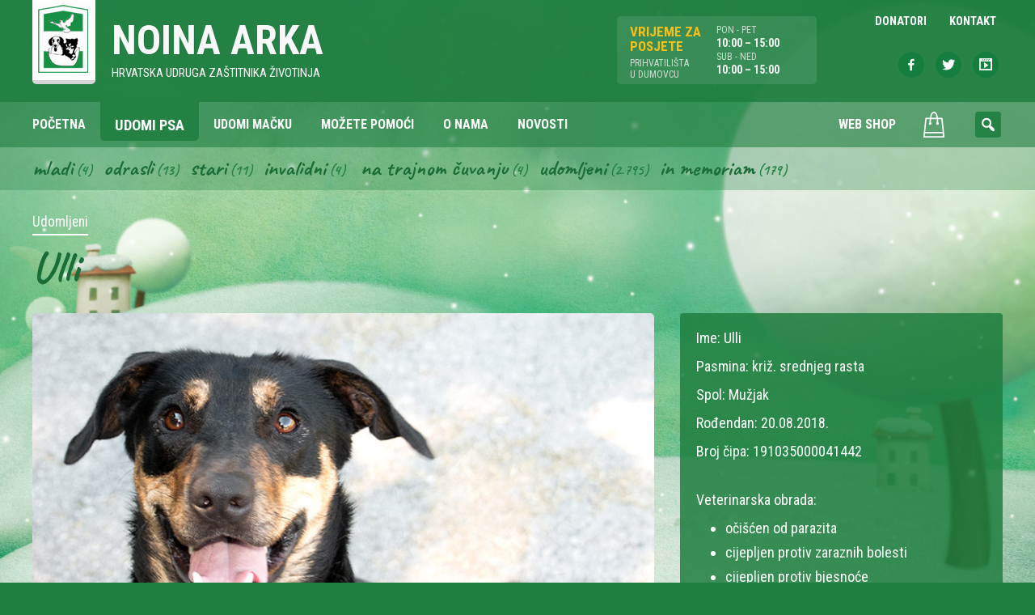

--- FILE ---
content_type: text/html; charset=UTF-8
request_url: https://www.noina-arka.hr/udomi-psa/ulli-2/
body_size: 9582
content:
<!DOCTYPE html>
<html lang="hr" class="no-js">
<head>
	<meta name="google-site-verification" content="-TEdSUAqaypFzjC6ZL6Yp3utR1MD9mK12XkugYPu26Y" />
	<meta charset="UTF-8" />
<meta http-equiv="x-ua-compatible" content="ie=edge">
<title>Ulli &#8211; Noina Arka</title>
<meta name='robots' content='max-image-preview:large' />
	<style>img:is([sizes="auto" i], [sizes^="auto," i]) { contain-intrinsic-size: 3000px 1500px }</style>
	<meta name="viewport" content="width=device-width, initial-scale=1" />
<meta name="generator" content="ThemeliaWP 2.0.1" />
<link rel='dns-prefetch' href='//fonts.googleapis.com' />
<link rel="alternate" type="application/rss+xml" title="Noina Arka &raquo; Kanal" href="https://www.noina-arka.hr/feed/" />
<link rel="alternate" type="application/rss+xml" title="Noina Arka &raquo; Kanal komentara" href="https://www.noina-arka.hr/comments/feed/" />
<link rel="alternate" type="application/rss+xml" title="Noina Arka &raquo; Ulli Kanal komentara" href="https://www.noina-arka.hr/udomi-psa/ulli-2/feed/" />
<link rel="pingback" href="https://www.noina-arka.hr/xmlrpc.php" />
<script type="text/javascript">
/* <![CDATA[ */
window._wpemojiSettings = {"baseUrl":"https:\/\/s.w.org\/images\/core\/emoji\/15.0.3\/72x72\/","ext":".png","svgUrl":"https:\/\/s.w.org\/images\/core\/emoji\/15.0.3\/svg\/","svgExt":".svg","source":{"concatemoji":"https:\/\/www.noina-arka.hr\/wp-includes\/js\/wp-emoji-release.min.js?ver=6.7.4"}};
/*! This file is auto-generated */
!function(i,n){var o,s,e;function c(e){try{var t={supportTests:e,timestamp:(new Date).valueOf()};sessionStorage.setItem(o,JSON.stringify(t))}catch(e){}}function p(e,t,n){e.clearRect(0,0,e.canvas.width,e.canvas.height),e.fillText(t,0,0);var t=new Uint32Array(e.getImageData(0,0,e.canvas.width,e.canvas.height).data),r=(e.clearRect(0,0,e.canvas.width,e.canvas.height),e.fillText(n,0,0),new Uint32Array(e.getImageData(0,0,e.canvas.width,e.canvas.height).data));return t.every(function(e,t){return e===r[t]})}function u(e,t,n){switch(t){case"flag":return n(e,"\ud83c\udff3\ufe0f\u200d\u26a7\ufe0f","\ud83c\udff3\ufe0f\u200b\u26a7\ufe0f")?!1:!n(e,"\ud83c\uddfa\ud83c\uddf3","\ud83c\uddfa\u200b\ud83c\uddf3")&&!n(e,"\ud83c\udff4\udb40\udc67\udb40\udc62\udb40\udc65\udb40\udc6e\udb40\udc67\udb40\udc7f","\ud83c\udff4\u200b\udb40\udc67\u200b\udb40\udc62\u200b\udb40\udc65\u200b\udb40\udc6e\u200b\udb40\udc67\u200b\udb40\udc7f");case"emoji":return!n(e,"\ud83d\udc26\u200d\u2b1b","\ud83d\udc26\u200b\u2b1b")}return!1}function f(e,t,n){var r="undefined"!=typeof WorkerGlobalScope&&self instanceof WorkerGlobalScope?new OffscreenCanvas(300,150):i.createElement("canvas"),a=r.getContext("2d",{willReadFrequently:!0}),o=(a.textBaseline="top",a.font="600 32px Arial",{});return e.forEach(function(e){o[e]=t(a,e,n)}),o}function t(e){var t=i.createElement("script");t.src=e,t.defer=!0,i.head.appendChild(t)}"undefined"!=typeof Promise&&(o="wpEmojiSettingsSupports",s=["flag","emoji"],n.supports={everything:!0,everythingExceptFlag:!0},e=new Promise(function(e){i.addEventListener("DOMContentLoaded",e,{once:!0})}),new Promise(function(t){var n=function(){try{var e=JSON.parse(sessionStorage.getItem(o));if("object"==typeof e&&"number"==typeof e.timestamp&&(new Date).valueOf()<e.timestamp+604800&&"object"==typeof e.supportTests)return e.supportTests}catch(e){}return null}();if(!n){if("undefined"!=typeof Worker&&"undefined"!=typeof OffscreenCanvas&&"undefined"!=typeof URL&&URL.createObjectURL&&"undefined"!=typeof Blob)try{var e="postMessage("+f.toString()+"("+[JSON.stringify(s),u.toString(),p.toString()].join(",")+"));",r=new Blob([e],{type:"text/javascript"}),a=new Worker(URL.createObjectURL(r),{name:"wpTestEmojiSupports"});return void(a.onmessage=function(e){c(n=e.data),a.terminate(),t(n)})}catch(e){}c(n=f(s,u,p))}t(n)}).then(function(e){for(var t in e)n.supports[t]=e[t],n.supports.everything=n.supports.everything&&n.supports[t],"flag"!==t&&(n.supports.everythingExceptFlag=n.supports.everythingExceptFlag&&n.supports[t]);n.supports.everythingExceptFlag=n.supports.everythingExceptFlag&&!n.supports.flag,n.DOMReady=!1,n.readyCallback=function(){n.DOMReady=!0}}).then(function(){return e}).then(function(){var e;n.supports.everything||(n.readyCallback(),(e=n.source||{}).concatemoji?t(e.concatemoji):e.wpemoji&&e.twemoji&&(t(e.twemoji),t(e.wpemoji)))}))}((window,document),window._wpemojiSettings);
/* ]]> */
</script>
<link rel='stylesheet' id='themeliawp-normalize-css' href='https://www.noina-arka.hr/wp-content/themes/themeliawp/css/normalize.css?ver=6.7.4' type='text/css' media='all' />
<link rel='stylesheet' id='themeliawp-animate-css' href='https://www.noina-arka.hr/wp-content/themes/themeliawp/css/animate.css?ver=6.7.4' type='text/css' media='all' />
<link rel='stylesheet' id='dashicons-css' href='https://www.noina-arka.hr/wp-includes/css/dashicons.min.css?ver=6.7.4' type='text/css' media='all' />
<link rel='stylesheet' id='themeliawp-mediaelement-css' href='https://www.noina-arka.hr/wp-content/themes/themeliawp/css/mediaelement/mediaelement.min.css?ver=6.7.4' type='text/css' media='all' />
<link rel='stylesheet' id='themeliawp-unsemantic-css' href='https://www.noina-arka.hr/wp-content/themes/themeliawp/css/unsemantic.css?ver=6.7.4' type='text/css' media='all' />
<link rel='stylesheet' id='themeliawp-layout-css' href='https://www.noina-arka.hr/wp-content/themes/themeliawp/css/layout.css?ver=6.7.4' type='text/css' media='all' />
<link rel='stylesheet' id='themeliawp-navigation-css' href='https://www.noina-arka.hr/wp-content/themes/themeliawp/css/navigation.css?ver=6.7.4' type='text/css' media='all' />
<link rel='stylesheet' id='themeliawp-fonts-css' href='//fonts.googleapis.com/css?family=Roboto+Condensed%3A400%2C400italic%2C700italic%2C700%7CCaveat%3A400%2C700&#038;subset=latin%2Clatin-ext&#038;ver=6.7.4' type='text/css' media='all' />
<link rel='stylesheet' id='themeliawp-localfonts-css' href='https://www.noina-arka.hr/wp-content/themes/themeliawp/css/fonts.css?ver=6.7.4' type='text/css' media='all' />
<link rel='stylesheet' id='hybrid-style-css' href='https://www.noina-arka.hr/wp-content/themes/themeliawp/style.min.css?ver=5.3.24' type='text/css' media='all' />
<link rel='stylesheet' id='wc-blocks-vendors-style-css' href='https://www.noina-arka.hr/wp-content/plugins/woocommerce/packages/woocommerce-blocks/build/wc-blocks-vendors-style.css?ver=8.7.5' type='text/css' media='all' />
<link rel='stylesheet' id='wc-blocks-style-css' href='https://www.noina-arka.hr/wp-content/plugins/woocommerce/packages/woocommerce-blocks/build/wc-blocks-style.css?ver=8.7.5' type='text/css' media='all' />
<style id='classic-theme-styles-inline-css' type='text/css'>
/*! This file is auto-generated */
.wp-block-button__link{color:#fff;background-color:#32373c;border-radius:9999px;box-shadow:none;text-decoration:none;padding:calc(.667em + 2px) calc(1.333em + 2px);font-size:1.125em}.wp-block-file__button{background:#32373c;color:#fff;text-decoration:none}
</style>
<link rel='stylesheet' id='iwmp-styles-css' href='https://www.noina-arka.hr/wp-content/plugins/iw-magnific-popup/includes/assets/magnific-popup.css?ver=6.7.4' type='text/css' media='all' />
<link rel='stylesheet' id='woocommerce-layout-css' href='https://www.noina-arka.hr/wp-content/plugins/woocommerce/assets/css/woocommerce-layout.css?ver=7.1.0' type='text/css' media='all' />
<link rel='stylesheet' id='woocommerce-smallscreen-css' href='https://www.noina-arka.hr/wp-content/plugins/woocommerce/assets/css/woocommerce-smallscreen.css?ver=7.1.0' type='text/css' media='only screen and (max-width: 768px)' />
<link rel='stylesheet' id='woocommerce-general-css' href='https://www.noina-arka.hr/wp-content/plugins/woocommerce/assets/css/woocommerce.css?ver=7.1.0' type='text/css' media='all' />
<style id='woocommerce-inline-inline-css' type='text/css'>
.woocommerce form .form-row .required { visibility: visible; }
</style>
<link rel='stylesheet' id='searchwp-live-search-css' href='https://www.noina-arka.hr/wp-content/plugins/searchwp-live-ajax-search/assets/styles/style.css?ver=1.7.3' type='text/css' media='all' />
<link rel='stylesheet' id='wqpmb-style-css' href='https://www.noina-arka.hr/wp-content/plugins/wc-quantity-plus-minus-button/assets/css/style.css?ver=1.0.0' type='text/css' media='all' />
<link rel='stylesheet' id='wcmmq-front-style-css' href='https://www.noina-arka.hr/wp-content/plugins/woo-min-max-quantity-step-control-single/assets/css/wcmmq-front.css?ver=1.0.0' type='text/css' media='all' />
<script type="text/javascript" src="https://www.noina-arka.hr/wp-includes/js/jquery/jquery.min.js?ver=3.7.1" id="jquery-core-js"></script>
<script type="text/javascript" src="https://www.noina-arka.hr/wp-includes/js/jquery/jquery-migrate.min.js?ver=3.4.1" id="jquery-migrate-js"></script>
<script type="text/javascript" src="https://www.noina-arka.hr/wp-content/themes/themeliawp/js/modernizr.custom.js?ver=1" id="modernizr-js"></script>
<!--[if lt IE 9]><script src="https://www.noina-arka.hr/wp-content/themes/themeliawp/js/html5.js"></script><![endif]--><link rel="https://api.w.org/" href="https://www.noina-arka.hr/wp-json/" /><link rel="EditURI" type="application/rsd+xml" title="RSD" href="https://www.noina-arka.hr/xmlrpc.php?rsd" />
<meta name="generator" content="WordPress 6.7.4" />
<meta name="generator" content="WooCommerce 7.1.0" />
<link rel="canonical" href="https://www.noina-arka.hr/udomi-psa/ulli-2/" />
<link rel='shortlink' href='https://www.noina-arka.hr/?p=38885' />
<link rel="alternate" title="oEmbed (JSON)" type="application/json+oembed" href="https://www.noina-arka.hr/wp-json/oembed/1.0/embed?url=https%3A%2F%2Fwww.noina-arka.hr%2Fudomi-psa%2Fulli-2%2F" />
<link rel="alternate" title="oEmbed (XML)" type="text/xml+oembed" href="https://www.noina-arka.hr/wp-json/oembed/1.0/embed?url=https%3A%2F%2Fwww.noina-arka.hr%2Fudomi-psa%2Fulli-2%2F&#038;format=xml" />
<style type='text/css' id='wqpmb_internal_css'>.qib-button-wrapper button.qib-button{
background-color: #efefef !important;
border-color: #ffffff !important;
color: #000000 !important;
border-radius: 4px !important;
}
.qib-button-wrapper button.qib-button:hover{
}
.qib-button-wrapper .quantity input.input-text.qty.text{
}
</style><style type="text/css">
span.wcmmq_prefix {
    float: left;
    padding: 10px;
    margin: 0;
}
</style>	<noscript><style>.woocommerce-product-gallery{ opacity: 1 !important; }</style></noscript>
	<link rel="icon" href="https://www.noina-arka.hr/wp-content/uploads/2010/06/cropped-noina-arka-32x32.jpg" sizes="32x32" />
<link rel="icon" href="https://www.noina-arka.hr/wp-content/uploads/2010/06/cropped-noina-arka-192x192.jpg" sizes="192x192" />
<link rel="apple-touch-icon" href="https://www.noina-arka.hr/wp-content/uploads/2010/06/cropped-noina-arka-180x180.jpg" />
<meta name="msapplication-TileImage" content="https://www.noina-arka.hr/wp-content/uploads/2010/06/cropped-noina-arka-270x270.jpg" />
		<style type="text/css" id="wp-custom-css">
			body .gform_wrapper .chosen-container .chosen-results li.active-result.highlighted {
    color: #fff;
}
body .gform_wrapper .chosen-container-multi .chosen-choices li.search-field input[type="text"] {
    outline: none;
	width: 100%;
}
body .chosen-choices {
    padding: 10px !important;
}
body .gform_wrapper .chosen-container .chosen-results li {
    font-size: 15px;
    padding: 10px;
}
.gform_wrapper .chosen-container-multi .chosen-choices li.search-choice {
	  clear: both;
	  font-size: 15px;
    padding-top: 10px;
    padding-bottom: 10px;
    padding-right: 30px;
}

.gform_wrapper .chosen-container-multi .chosen-choices li.search-choice .search-choice-close {
    top: 12px;
}
.gform_wrapper .chosen-container-multi .chosen-choices li.search-field input[type="text"] {
    line-height: 30px !important;
}
.qib-button-wrapper .quantity input.input-text.qty.text {
  padding: 6px 2px 6px;
}

.woocommerce .quantity .qty {
  width: 2.5em;
}


.qib-button-wrapper {
  margin-top: 0;
}		</style>
			<style>#particles-js {top: 0;position: fixed;width: 100%;height: 100%;/* z-index: -1; */}</style>
</head>

<body data-rsssl=1 class="wordpress ltr hr parent-theme y2026 m01 d22 h08 thursday logged-out single single-pas single-pas-38885 theme-themeliawp woocommerce-no-js">
    <div id="page" class="hfeed site">
			<!-- particles.js container -->
	<div id="particles-js"></div>
        <a class="skip-link screen-reader-text" href="#container">Skip to content</a>
        <header id="masthead" class="site-header" role="banner">

                    <div id="access" class="site-access">
                        

<div class="site-branding">

	<div class="grid-container grid-container-outer">

		<div class="grid-60 tablet-grid-50">
            <a class="name-container" href="https://www.noina-arka.hr/" rel="home">
                <figure class="site-logo">
                	<img alt="Noina arka" src="https://www.noina-arka.hr/wp-content/themes/themeliawp/library/img/logo-noina-arka.png">
                </figure>
                <div class="site-name">
                    <p id="site-title" class="site-title" itemprop="headline">Noina Arka</p>
                    <p id="site-description" class="site-description" itemprop="description">Hrvatska udruga zaštitnika životinja</p>
                </div>
            </a>
		</div>
        <div class="grid-40 tablet-grid-50 grid-parent">
            <div class="radno-vrijeme-wrap grid-50 tablet-grid-50 mobile-grid-50">
                <ul class="radno-vrijeme grid-50 tablet-grid-50">
					<li class="title">Vrijeme za<br> posjete</li>
                    <li class="sub-title">Prihvatilišta<br>u Dumovcu</li>
                </ul>

                <ul class="radno-vrijeme grid-50 tablet-grid-50">
                    <li class="sub-title">PON - PET</li>
                    <li class="vrijeme">10:00 – 15:00</li>                                        <li class="sub-title">SUB - NED</li>
                    <li class="vrijeme">10:00 – 15:00</li>                </ul>
        	</div><!--radno-vrijeme-wrap-->
  			<div class="grid-50 tablet-grid-50 mobile-grid-50">
				

    <nav id="top-navigation" class="top-navigation" role="navigation">
        <ul id="menu-top" class="menu themelia-nav-menu sf-menu menu-secondary"><li id="menu-item-16006" class="menu-item menu-item-type-custom menu-item-object-custom menu-item-16006"><a href="/sponzor"><span class="menutitle">Donatori</span></a></li>
<li id="menu-item-16243" class="menu-item menu-item-type-post_type menu-item-object-page menu-item-16243"><a href="https://www.noina-arka.hr/kontakt/"><span class="menutitle">Kontakt</span></a></li>
</ul>        
    </nav>
    
    <ul class="social-nav">
    	<li class="icon-facebook"><a target="_blank" href="https://www.facebook.com/noinaarka"><span class="dashicons dashicons-facebook-alt"></span></a></li>
        <li class="icon-twitter"><a target="_blank" href="https://twitter.com/Noina_Arka"><span class="dashicons dashicons-twitter"></span></a></li>
        <li class="icon-youtube"><a href="https://www.youtube.com/user/noinaarka/videos"><span class="dashicons dashicons-format-video"></span></a></li>
    </ul>
            </div>
        </div>

	</div>

</div><!-- .site-branding -->
                        
<div class="nav-wrapper">
    <div class="grid-container grid-container-outer">
        <div class="grid-100">
    		<nav id="site-navigation" class="main-navigation" role="navigation">

    
                <ul id="menu-main" class="menu themelia-nav-menu menu-primary sf-menu js-superfish"><li id="menu-item-2820" class="menu-item menu-item-type-post_type menu-item-object-page menu-item-home menu-item-2820"><a href="https://www.noina-arka.hr/"><span class="menutitle">Početna</span></a></li>
<li id="menu-item-16008" class="menu-item menu-item-type-custom menu-item-object-custom menu-item-16008"><a href="https://www.noina-arka.hr/udomi-psa/"><span class="menutitle">Udomi psa</span></a></li>
<li id="menu-item-16009" class="menu-item menu-item-type-custom menu-item-object-custom menu-item-16009"><a href="https://www.noina-arka.hr/udomi-macku/"><span class="menutitle">Udomi mačku</span></a></li>
<li id="menu-item-2823" class="menu-item menu-item-type-post_type menu-item-object-page menu-item-2823"><a href="https://www.noina-arka.hr/kako-mogu-pomoci/"><span class="menutitle">Možete pomoći</span></a></li>
<li id="menu-item-16198" class="menu-item menu-item-type-post_type menu-item-object-page menu-item-16198"><a href="https://www.noina-arka.hr/o-nama/"><span class="menutitle">O nama</span></a></li>
<li id="menu-item-16244" class="menu-item menu-item-type-post_type menu-item-object-page current_page_parent menu-item-16244"><a href="https://www.noina-arka.hr/novosti/"><span class="menutitle">Novosti</span></a></li>
<li id="menu-item-15948" class="shop-menu menu-item menu-item-type-post_type menu-item-object-page menu-item-15948"><a href="https://www.noina-arka.hr/trgovina/"><span class="menutitle">Web Shop</span></a></li>
<li class="menu-item menu-cart"><a href="https://www.noina-arka.hr/kosarica/ " class="mini-cart"><img width="50" height="50" src="https://www.noina-arka.hr/wp-content/themes/themeliawp/library/img/cart-icon-w.svg" alt="cart"></a></li></ul>                
                <ul id="menu-mobile-navigation" class="menu themelia-nav-menu menu-mobile hide-on-large"><li id="menu-item-16028" class="menu-item menu-item-type-custom menu-item-object-custom menu-item-16028"><a href="/udomi-psa"><span class="menutitle">Udomi psa</span></a></li>
<li id="menu-item-16029" class="menu-item menu-item-type-custom menu-item-object-custom menu-item-16029"><a href="/udomi-macku"><span class="menutitle">Udomi mačku</span></a></li>
<li id="menu-item-16020" class="menu-item menu-item-type-post_type menu-item-object-page menu-item-16020"><a href="https://www.noina-arka.hr/trgovina/"><span class="menutitle">Trgovina</span></a></li>
<li id="menu-item-16021" class="menu-item menu-item-type-post_type menu-item-object-page menu-item-has-children menu-item-16021"><a href="https://www.noina-arka.hr/kako-mogu-pomoci/"><span class="menutitle">Kako možete pomoći</span></a>
<ul class="sub-menu">
	<li id="menu-item-16022" class="menu-item menu-item-type-post_type menu-item-object-page menu-item-16022"><a href="https://www.noina-arka.hr/kako-mogu-pomoci/pomozite-clanstvom/"><span class="menutitle">Pomozite članstvom</span></a></li>
	<li id="menu-item-16023" class="menu-item menu-item-type-post_type menu-item-object-page menu-item-16023"><a href="https://www.noina-arka.hr/kako-mogu-pomoci/pomozite-sponzorstvom/"><span class="menutitle">Pomozite sponzorstvom</span></a></li>
	<li id="menu-item-16024" class="menu-item menu-item-type-post_type menu-item-object-page menu-item-16024"><a href="https://www.noina-arka.hr/kako-mogu-pomoci/pomozite-volontiranjem/"><span class="menutitle">Pomozite volontiranjem</span></a></li>
</ul>
</li>
<li id="menu-item-16025" class="menu-item menu-item-type-post_type menu-item-object-page current_page_parent menu-item-16025"><a href="https://www.noina-arka.hr/novosti/"><span class="menutitle">Novosti</span></a></li>
<li id="menu-item-16122" class="menu-item menu-item-type-post_type menu-item-object-page menu-item-16122"><a href="https://www.noina-arka.hr/o-nama/"><span class="menutitle">O nama</span></a></li>
<li id="menu-item-16027" class="menu-item menu-item-type-post_type menu-item-object-page menu-item-16027"><a href="https://www.noina-arka.hr/kontakt/"><span class="menutitle">Kontakt</span></a></li>
</ul>
    			<div id="sb-search" class="sb-search"><form role="search" method="get" id="searchform" class="search-form" action="https://www.noina-arka.hr/" ><label class="screen-reader-text" for="s">Search for:</label>
	<input placeholder="Unesite traženi pojam..." type="text" value="" name="s" id="search" class="sb-search-input" />
	<input type="submit" id="searchsubmit" class="sb-search-submit"><span class="sb-icon-search"></span></form></div>                
                
<a style="outline: medium none;" href="#" aria-haspopup="true" tabindex="0" class="slicknav_btn slicknav_collapsed hide-on-large" id="menuButton"><span class="slicknav_menutxt slicknav_label slicknav_no-label"></span><span class="slicknav_icon slicknav_no-text"><span class="slicknav_icon-bar"></span><span class="slicknav_icon-bar"></span><span class="slicknav_icon-bar"></span><span class="slicknav_icon-bar"></span></span></a>
                
    		</nav>
		</div>
	</div>
</div>                    </div><!-- #access -->


			                <div class="taxonomy-filter">
                    <div class="grid-container">
                        <div class="grid-100">
                            <div class="widget-area" role="complementary">
                                <section id="sgr-custom-taxonomies-menu-2" class="widget sgr-custom-taxonomies-menu">
<ul>
	<li class="cat-item cat-item-92"><a href="https://www.noina-arka.hr/psi/mladi-psi/">Mladi</a> (4)
</li>
	<li class="cat-item cat-item-93"><a href="https://www.noina-arka.hr/psi/odrasli-psi/">Odrasli</a> (13)
</li>
	<li class="cat-item cat-item-94"><a href="https://www.noina-arka.hr/psi/stari-psi/">Stari</a> (11)
</li>
	<li class="cat-item cat-item-96"><a href="https://www.noina-arka.hr/psi/invalidni-psi/">Invalidni</a> (4)
</li>
	<li class="cat-item cat-item-135"><a href="https://www.noina-arka.hr/psi/na-trajnom-cuvanju/">Na trajnom čuvanju</a> (4)
</li>
	<li class="cat-item cat-item-97"><a href="https://www.noina-arka.hr/psi/udomljeni-psi/">Udomljeni</a> (2.795)
</li>
	<li class="cat-item cat-item-104"><a href="https://www.noina-arka.hr/psi/in-memoriam-psi/">In memoriam</a> (179)
</li>

</ul>
</section>                            </div><!-- #secondary -->
                        </div>
                    </div>
                </div>
            


        </header><!-- #masthead -->



        <div id="container" class="main-container page__body--lift">

<div id="page-wrapper" class="grid-container grid-container-outer">

	<div id="primary" class="content-area grid-100">
		<main id="main" class="site-main" role="main">

			    
                
<article id="post-38885" class="author-viktorija single-card post-38885 pas type-pas status-publish has-post-thumbnail hentry kategorija-udomljeni-psi">

	<header class="entry-header">

    	<div class="entry-terms kategorija"><span class="screen-reader-text">Posted in</span> <a href="https://www.noina-arka.hr/psi/udomljeni-psi/" rel="tag">Udomljeni</a></div>        
		<h1 class="entry-title">Ulli</h1>   	</header><!-- .entry-header -->     
	
    <div class="grid-wrapper">
        <div class="grid-65 tablet-grid-66">
            <div class="entry-content card-images clearfix">
                <img src="https://www.noina-arka.hr/wp-content/uploads/2019/12/Ulli_15-800x600.jpg" alt="Ulli" class="landscape cw-greater featured_image featured large single-post__image foo" width="800" height="600" itemprop="image" />            
                                <div class="gallery-wrap">
                <div class="iwmp-gallery gallery-columns-4_"><figure class="gallery-img grid-25 tablet-grid-50"><div class="gallery-icon landscape"><a href="https://www.noina-arka.hr/wp-content/uploads/2019/12/Ulli_11.jpg"><img src="https://www.noina-arka.hr/wp-content/uploads/2019/12/Ulli_11-300x225.jpg" alt="Ulli_11" /></a></div></figure><!--end slide--><figure class="gallery-img grid-25 tablet-grid-50"><div class="gallery-icon landscape"><a href="https://www.noina-arka.hr/wp-content/uploads/2019/12/Ulli_12.jpg"><img src="https://www.noina-arka.hr/wp-content/uploads/2019/12/Ulli_12-300x225.jpg" alt="Ulli_12" /></a></div></figure><!--end slide--><figure class="gallery-img grid-25 tablet-grid-50"><div class="gallery-icon landscape"><a href="https://www.noina-arka.hr/wp-content/uploads/2019/12/Ulli_13.jpg"><img src="https://www.noina-arka.hr/wp-content/uploads/2019/12/Ulli_13-300x225.jpg" alt="Ulli_13" /></a></div></figure><!--end slide--><figure class="gallery-img grid-25 tablet-grid-50"><div class="gallery-icon landscape"><a href="https://www.noina-arka.hr/wp-content/uploads/2019/12/Ulli_14.jpg"><img src="https://www.noina-arka.hr/wp-content/uploads/2019/12/Ulli_14-300x225.jpg" alt="Ulli_14" /></a></div></figure><!--end slide--><figure class="gallery-img grid-25 tablet-grid-50"><div class="gallery-icon landscape"><a href="https://www.noina-arka.hr/wp-content/uploads/2019/12/Ulli_16.jpg"><img src="https://www.noina-arka.hr/wp-content/uploads/2019/12/Ulli_16-225x300.jpg" alt="Ulli_16" /></a></div></figure><!--end slide--></div>                </div>
                
                
				                                
                <script>
                    jQuery( document ).ready( function($) {
                        //var $container = $('#post-container');
                        var $container = $('.iwmp-gallery').imagesLoaded( function() {
                            // init
                            $container.packery({
                              itemSelector: '.gallery-img'
                            });
                        });
                    });
                </script>
                
                
                
                
            </div><!-- .entry-content -->
        </div><!--grid-70 tablet-grid-66-->
            
        <div class="grid-35 tablet-grid-33">
            
            <div class="detalji-box">
				
<ul class="detalji detalji-01">
	<li><span class="label">Ime: </span>Ulli</li><li><span class="label">Pasmina: </span>križ. srednjeg rasta</li><li><span class="label">Spol: </span>Mužjak</li><li><span class="label">Rođendan: </span>20.08.2018.</li><li><span class="label">Broj čipa: </span>191035000041442</li></ul>
<ul class="detalji detalji-02">
	<li><span class="label">Veterinarska obrada:</span></li><ul class="vet-obrada"><li><span class="label">Očišćen</span> od parazita</li><li><span class="label">Cijepljen</span> protiv zaraznih bolesti</li><li><span class="label">Cijepljen</span> protiv bjesnoće</li><li><span class="label">Kastriran</span></li></ul></ul>

<ul class="detalji detalji-03">
	<li><span class="label">Opis: </span><p><span id="fbPhotoSnowliftCaption" class="fbPhotosPhotoCaption" tabindex="0" aria-live="polite" data-ft="{&quot;tn&quot;:&quot;K&quot;}"><span class="hasCaption">Bio sam naučen na život u stanu, provodio sam vrijeme na toplom, u foteljici, gledao sam televiziju, a sada sam u Noinoj arci. <span class="_47e3 _5mfr" title="frown emoticon"><img decoding="async" class="img" role="presentation" src="https://static.xx.fbcdn.net/images/emoji.php/v9/tcb/1/16/1f641.png" alt="" width="16" height="16" /></span> Volio bih opet to imati<span class="_5mfr"><span class="_6qdm">😞</span></span>, ali nikako da me netko odvede svome domu. Čekam i čekam a mene i dalje vole samo volonteri. Veseo sam i drag, nisam ni veliki, srednjeg sam rasta, taman da pašem u svaku foteljicu<span class="_5mfr"><span class="_6qdm">😁</span></span><br />
Želite li kućnog ljubimca naučenog na kućni komfor, tu sam. <span class="_5mfr"><span class="_6qdm">😍</span></span></span></span></p>
</li><li><span class="label">Kontakt: </span><ul>
<li>091 421 4696</li>
<li>091 221 4696</li>
</ul>
</li></ul>
<ul class="detalji detalji-04">
	</ul>        	</div><!--detalji-box-->
            
		</div><!--grid-30 prefix-5 tablet-grid-33-->
	</div><!--grid-wrapper --> 
	
    <div class="clearfix"></div>
	<footer class="entry-footer clearfix">
		        	</footer><!-- .entry-footer -->
    
    
</article><!-- #post-## -->

            
            			
            <div class="clearfix"></div>

			
	<nav class="navigation post-navigation" aria-label="Objave">
		<h2 class="screen-reader-text">Navigacija objava</h2>
		<div class="nav-links"><div class="nav-previous"><a href="https://www.noina-arka.hr/udomi-psa/lenox/" rel="prev">Lenox</a></div><div class="nav-next"><a href="https://www.noina-arka.hr/udomi-psa/luana/" rel="next">Luana</a></div></div>
	</nav>            
            

		</main><!-- #main -->
	</div><!-- #primary -->

</div><!-- #page-wrapper -->
	</div><!-- #content -->

	<footer id="colophon" class="site-footer" role="contentinfo">
		<div class="site-info grid-container grid-container-outer">

            <div class="grid-80 tablet-grid-70">
                <p class="copyright">© 2008 - 2026 NOINA ARKA hrvatska udruga zaštitnika životinja</p>
				<ul class="footer-menu">
					<li><a href="/privatnost-i-zastita-podataka/">Privatnost i zaštita podataka</a></li>
				</ul>
            </div><!-- .grid-50 -->

            <div class="grid-20 tablet-grid-30">
                <ul class="social-nav">
                    <li class="icon-facebook"><a target="_blank" href="https://www.facebook.com/noinaarka"><span class="dashicons dashicons-facebook-alt"></span></a></li>
                    <li class="icon-twitter"><a target="_blank" href="https://twitter.com/Noina_Arka"><span class="dashicons dashicons-twitter"></span></a></li>
                    <li class="icon-youtube"><a href="https://www.youtube.com/user/noinaarka/videos"><span class="dashicons dashicons-format-video"></span></a></li>
                </ul>
            </div><!-- .grid-50 -->

        </div><!-- .site-info -->
	</footer><!-- #colophon -->


</div><!-- #page -->

	
		<script>	
		// Ref: http://ajtroxell.com/use-magnific-popup-with-wordpress-now/
		jQuery(document).ready(function($) {
			// Single Image
			$('a[href*=".jpg"], a[href*=".jpeg"], a[href*=".png"], a[href*=".gif"]').each(function(){
				//single image popup
				if ($(this).parents('.iwmp-gallery').length == 0) { //check that it's not part of a gallery
					
					$(this).addClass('iwmp-single'); //Add a class
					
					if ( $('.woocommerce .product .images a') ) { // Make sure not to add to woocommerce product images
						$('.woocommerce .product .images a').removeClass('iwmp-single'); //remove a class
					}
					
					$('.iwmp-single').magnificPopup({
						type:'image',
						callbacks: {
							open: function() {
				        $('.mfp-description').append(this.currItem.el.attr('alt'));
				      },
				      afterChange: function() {
				        $('.mfp-description').empty().append(this.currItem.el.attr('alt'));
				      }
				    },
						image: {
							markup: 
							'<div class="mfp-figure">'+
							'<div class="mfp-close"></div>'+
							'<div class="mfp-img"></div>'+
							'<div class="mfp-bottom-bar">'+
							'<div class="mfp-title"></div>'+
							'<div class="mfp-description"></div>'+
							'<div class="mfp-counter"></div>'+
							'</div>'+
							'</div>',
							titleSrc: function(item) {
								return item.el.find('img').attr('alt');
							}							
						}
					});
				}
			});		
		});		
		
		</script>	
	
		
		<script>	
		// Ref: http://ajtroxell.com/use-magnific-popup-with-wordpress-now/
		jQuery(document).ready(function($) {
			// Gallery Images
			$('.iwmp-gallery').each(function() {
				$(this).magnificPopup({
					delegate: 'a[href*=".jpg"], a[href*=".jpeg"], a[href*=".png"], a[href*=".gif"]',
					type: 'image',
					gallery: {enabled:true},
					callbacks: {
						open: function() {
			        $('.mfp-description').append(this.currItem.el.attr('alt'));
			      },
			      afterChange: function() {
			        $('.mfp-description').empty().append(this.currItem.el.attr('alt'));
			      }
			    },
					image: {
						markup: 
						'<div class="mfp-figure">'+
						'<div class="mfp-close"></div>'+
						'<div class="mfp-img"></div>'+
						'<div class="mfp-bottom-bar">'+
						'<div class="mfp-title"></div>'+
						'<div class="mfp-description"></div>'+
						'<div class="mfp-counter"></div>'+
						'</div>'+
						'</div>',
						titleSrc: function(item) {
							return item.el.find('img').attr('alt');
						}
					},
				});
			}); 	
		});		
		
		</script>	
	
			<style>
			.iwmp-single, .iwmp-gallery img {
				cursor: pointer;
		    cursor: -webkit-zoom-in;
		    cursor: -moz-zoom-in;
		    cursor: zoom-in;
	    }
	    .mfp-content:hover {
		    cursor: -moz-zoom-out;
		    cursor: -webkit-zoom-out;
		    cursor: zoom-out	    
	    }
		</style>		
	        <style>
            .searchwp-live-search-results {
                opacity: 0;
                transition: opacity .25s ease-in-out;
                -moz-transition: opacity .25s ease-in-out;
                -webkit-transition: opacity .25s ease-in-out;
                height: 0;
                overflow: hidden;
                z-index: 9999995; /* Exceed SearchWP Modal Search Form overlay. */
                position: absolute;
                display: none;
            }

            .searchwp-live-search-results-showing {
                display: block;
                opacity: 1;
                height: auto;
                overflow: auto;
            }

            .searchwp-live-search-no-results {
                padding: 3em 2em 0;
                text-align: center;
            }

            .searchwp-live-search-no-min-chars:after {
                content: "Continue typing";
                display: block;
                text-align: center;
                padding: 2em 2em 0;
            }
        </style>
                <script>
            var _SEARCHWP_LIVE_AJAX_SEARCH_BLOCKS = true;
            var _SEARCHWP_LIVE_AJAX_SEARCH_ENGINE = 'default';
            var _SEARCHWP_LIVE_AJAX_SEARCH_CONFIG = 'default';
        </script>
        	<script type="text/javascript">
		(function () {
			var c = document.body.className;
			c = c.replace(/woocommerce-no-js/, 'woocommerce-js');
			document.body.className = c;
		})();
	</script>
	<script type="text/javascript" src="https://www.noina-arka.hr/wp-content/plugins/iw-magnific-popup/includes/assets/jquery.magnific-popup.min.js?ver=1.0" id="iwmp-scripts-js"></script>
<script type="text/javascript" src="https://www.noina-arka.hr/wp-content/plugins/woocommerce/assets/js/jquery-blockui/jquery.blockUI.min.js?ver=2.7.0-wc.7.1.0" id="jquery-blockui-js"></script>
<script type="text/javascript" src="https://www.noina-arka.hr/wp-content/plugins/woocommerce/assets/js/js-cookie/js.cookie.min.js?ver=2.1.4-wc.7.1.0" id="js-cookie-js"></script>
<script type="text/javascript" id="woocommerce-js-extra">
/* <![CDATA[ */
var woocommerce_params = {"ajax_url":"\/wp-admin\/admin-ajax.php","wc_ajax_url":"\/?wc-ajax=%%endpoint%%"};
/* ]]> */
</script>
<script type="text/javascript" src="https://www.noina-arka.hr/wp-content/plugins/woocommerce/assets/js/frontend/woocommerce.min.js?ver=7.1.0" id="woocommerce-js"></script>
<script type="text/javascript" id="wc-cart-fragments-js-extra">
/* <![CDATA[ */
var wc_cart_fragments_params = {"ajax_url":"\/wp-admin\/admin-ajax.php","wc_ajax_url":"\/?wc-ajax=%%endpoint%%","cart_hash_key":"wc_cart_hash_e772387c1ef026013e2df4fc2617d47a","fragment_name":"wc_fragments_e772387c1ef026013e2df4fc2617d47a","request_timeout":"5000"};
/* ]]> */
</script>
<script type="text/javascript" src="https://www.noina-arka.hr/wp-content/plugins/woocommerce/assets/js/frontend/cart-fragments.min.js?ver=7.1.0" id="wc-cart-fragments-js"></script>
<script type="text/javascript" src="https://www.noina-arka.hr/wp-content/themes/themeliawp/js/jquery.plugins.js" id="plugins-js"></script>
<script type="text/javascript" id="themeliawp-js-extra">
/* <![CDATA[ */
var themeliawp_i18n = {"search_toggle":"Expand Search Form"};
/* ]]> */
</script>
<script type="text/javascript" src="https://www.noina-arka.hr/wp-content/themes/themeliawp/js/themeliawp.min.js" id="themeliawp-js"></script>
<script type="text/javascript" src="https://www.noina-arka.hr/wp-content/themes/themeliawp/js/mixd.js" id="mixd-js"></script>
<script type="text/javascript" id="swp-live-search-client-js-extra">
/* <![CDATA[ */
var searchwp_live_search_params = [];
searchwp_live_search_params = {"ajaxurl":"https:\/\/www.noina-arka.hr\/wp-admin\/admin-ajax.php","origin_id":38885,"config":{"default":{"engine":"default","input":{"delay":300,"min_chars":3},"results":{"position":"bottom","width":"auto","offset":{"x":0,"y":5}},"spinner":{"lines":12,"length":8,"width":3,"radius":8,"scale":1,"corners":1,"color":"#424242","fadeColor":"transparent","speed":1,"rotate":0,"animation":"searchwp-spinner-line-fade-quick","direction":1,"zIndex":2000000000,"className":"spinner","top":"50%","left":"50%","shadow":"0 0 1px transparent","position":"absolute"}}},"msg_no_config_found":"No valid SearchWP Live Search configuration found!","aria_instructions":"When autocomplete results are available use up and down arrows to review and enter to go to the desired page. Touch device users, explore by touch or with swipe gestures."};;
/* ]]> */
</script>
<script type="text/javascript" src="https://www.noina-arka.hr/wp-content/plugins/searchwp-live-ajax-search/assets/javascript/dist/script.min.js?ver=1.7.3" id="swp-live-search-client-js"></script>
<script type="text/javascript" src="https://www.noina-arka.hr/wp-content/plugins/wc-quantity-plus-minus-button/assets/js/scripts.js?ver=1.0.0" id="wqpmb-script-js"></script>
<script type="text/javascript" src="https://www.noina-arka.hr/wp-content/plugins/woo-min-max-quantity-step-control-single/assets/js/custom.js?ver=1.0.0" id="wcmmq-custom-script-js"></script>
<script type="text/javascript" src="https://www.noina-arka.hr/wp-content/themes/themeliawp/js/packery.pkgd.min.js" id="packery-js"></script>
<script type="text/javascript" src="https://www.noina-arka.hr/wp-includes/js/imagesloaded.min.js?ver=5.0.0" id="imagesloaded-js"></script>

</body>
</html>
